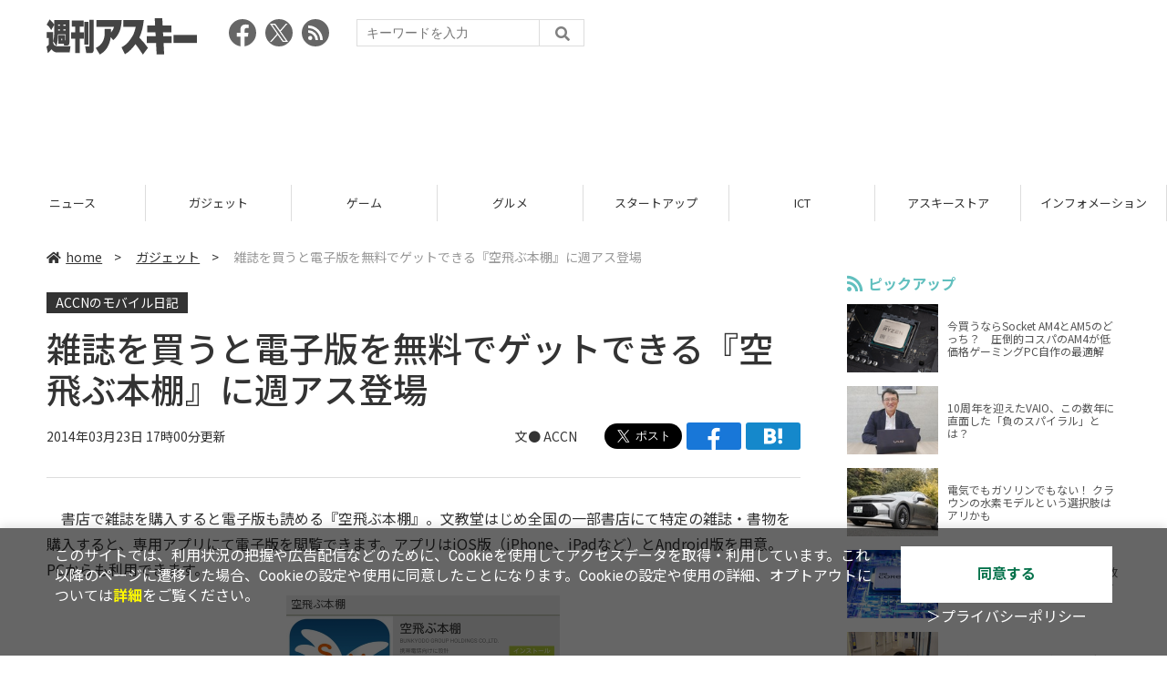

--- FILE ---
content_type: text/html; charset=UTF-8
request_url: https://weekly.ascii.jp/elem/000/002/621/2621785/
body_size: 9645
content:
<!DOCTYPE html>
<html lang="ja">
<head prefix="og: http://ogp.me/ns# fb: http://ogp.me/ns/fb# website: http://ogp.me/ns/website#">
<script type="text/javascript">
var dataLayer = dataLayer || [];
dataLayer.push({
    'Category':'3001',
    'EID':'2621785',
    'Cat':'2014-03-23T17:00:00+09:00,C3001,S15,S275,S278,P0,MaxPages1,ESI1210,M0,F2100001,',
    'OpnDate':'2014-03-23T17:00:00+09:00',
    'Image':'0',
    'ESI':'1210',
    'Mobile':'0',
    'Priority':'0',
    'MaxPages':'1',
    'SubCategory':'S15,S275,S278,',
    'Image11':'',
    'Image12':'',
    'Feature':'2100001',
});
<!-- Google Tag Manager -->
(function(w,d,s,l,i){w[l]=w[l]||[];w[l].push({'gtm.start':new Date().getTime(),event:'gtm.js'});var f=d.getElementsByTagName(s)[0], j=d.createElement(s),dl=l!='dataLayer'?'&l='+l:'';j.async=true;j.src= 'https://www.googletagmanager.com/gtm.js?id='+i+dl;f.parentNode.insertBefore(j,f);})(window,document,'script','dataLayer','GTM-KCSH653');
<!-- End Google Tag Manager -->
</script>

<meta charset="UTF-8">
<meta name="viewport" content="width=device-width, initial-scale=1">
<title>雑誌を買うと電子版を無料でゲットできる『空飛ぶ本棚』に週アス登場 - 週刊アスキー</title>
<meta name="author" content="ASCII">
<meta name="description" content="書店で雑誌を購入すると、電子版も読めちゃう『空飛ぶ本棚』。まとめ板付録がつく3月24日（月）発売の週刊アスキーがここに初登場です。">
<meta name="keywords" content="iPhone,iPad,Android,アプリ,ガジェット,アスキー,週刊アスキー,週アス,角川アスキー総合研究所">

<meta property="og:title" content="雑誌を買うと電子版を無料でゲットできる『空飛ぶ本棚』に週アス登場 - 週刊アスキー">
<meta property="og:type" content="article">
<meta property="og:image" content="https://weekly.ascii.jp/assets/img/noimage.png">
<meta property="og:url" content="https://weekly.ascii.jp/elem/000/002/621/2621785/">
<meta property="og:description" content="書店で雑誌を購入すると、電子版も読めちゃう『空飛ぶ本棚』。まとめ板付録がつく3月24日（月）発売の週刊アスキーがここに初登場です。">
<meta property="og:site_name" content="週刊アスキー">
<meta name="twitter:card" content="summary_large_image">
<meta name="twitter:site" content="週刊アスキー">
<meta name="robots" content="max-image-preview:large">

<link rel="stylesheet" href="/assets/js/slick/slick.css">
<link rel="stylesheet" href="/assets/js/slick/slick-theme.css">
<link rel="stylesheet" href="/assets/js/drawer/drawer.min.css">
<link rel="stylesheet" href="https://fonts.googleapis.com/css?family=Noto+Sans+JP:400,500,700&display=swap&subset=japanese">
<link rel="stylesheet" href="https://use.fontawesome.com/releases/v5.8.1/css/all.css" integrity="sha384-50oBUHEmvpQ+1lW4y57PTFmhCaXp0ML5d60M1M7uH2+nqUivzIebhndOJK28anvf" crossorigin="anonymous">
<link rel="stylesheet" href="/assets/css/common.css?k=2025031301">

<!-- クッキー許諾のJavascript-->
<script type="text/javascript" src="/assets/js/cookie_optin.js?2024040501"></script>
<link rel="stylesheet" href="/assets/css/article.css?2025111102">

<script async src="https://pagead2.googlesyndication.com/pagead/js/adsbygoogle.js"></script>
<script>
  (adsbygoogle = window.adsbygoogle || []).push({
    google_ad_client: "ca-pub-3423790813770652",
    enable_page_level_ads: true,
    overlays: {bottom: true}
  });
</script><!-- Ad - WAS All -->
<script async src="https://securepubads.g.doubleclick.net/tag/js/gpt.js"></script>
<script>
  window.googletag = window.googletag || {cmd: []};
  googletag.cmd.push(function() {
    googletag.defineSlot('/21852659302/was_all_1r_gam', [[300, 250], [300, 600]], 'was_all_1r_gam').setCollapseEmptyDiv(true).addService(googletag.pubads());
    googletag.pubads().enableSingleRequest();
    googletag.pubads().collapseEmptyDivs();
    googletag.enableServices();
  });
</script>

</head>

<body id="article__detail" class="drawer drawer--right drawer-close">

<!-- Google Tag Manager (noscript) -->
<noscript><iframe src="https://www.googletagmanager.com/ns.html?id=GTM-KCSH653" height="0" width="0" style="display:none;visibility:hidden"></iframe></noscript>
<!-- End Google Tag Manager (noscript) -->
<header>
  <div class="header__inner">
    <div class="elm__leftAlign">
      <h1><a href="/"><img src="/assets/img/img-mainlogo.svg" alt="週刊アスキー"></a></h1>
      <div class="elm__variousParts">
        <ul class="wrap__snsbtn">
          <li><a href="https://www.facebook.com/weeklyascii" target="_blank" rel="noreferrer noopener"><img src="/assets/img/ico-snsbtn01.svg" alt="Facebookアイコン"></a></li>
          <li class="x_icon"><a href="https://x.com/weeklyascii/" target="_blank" rel="noreferrer noopener"><img src="/assets/img/sns_x.png" alt="Xアイコン"></a></li>
          <li><a href="/rss.xml"><img src="/assets/img/ico-snsbtn04.svg" alt="RSSフィード"></a></li>
        </ul>
        <div class="search__form">
          <form action="/search/" id="searchbox_004761988070997154717:ry1v523eo1g" method="get" class="search">
            <input type="hidden" name="cx" value="004761988070997154717:ry1v523eo1g">
            <input type="hidden" name="cof" value="FORID:11">
            <input id="textfield" name="q" type="text" placeholder="キーワードを入力">
            <input id="submitbtn" type="submit" value="">
          </form>
        </div>
      </div>
    </div>
          <div class="headerInner__largeAds">
        <script async src="https://pagead2.googlesyndication.com/pagead/js/adsbygoogle.js?client=ca-pub-3423790813770652"
     crossorigin="anonymous"></script>
<!-- 【WAS】All_BB_AdS -->
<ins class="adsbygoogle"
     style="display:inline-block;width:728px;height:90px"
     data-ad-client="ca-pub-3423790813770652"
     data-ad-slot="5532165065"></ins>
<script>
     (adsbygoogle = window.adsbygoogle || []).push({});
</script>      </div>
      </div>
</header>

<button type="button" class="drawer-toggle drawer-hamburger">
  <span class="sr-only">toggle navigation</span>
  <span class="drawer-hamburger-icon"></span>
</button>
  
<nav class="drawer-nav" role="navigation">
  <ul class="drawer-menu">
    <li>
      <a href="/" class="gn-menu"><i class="fas fa-home"></i>home</a>
    </li>
    <li>
      <ul class="drawer-category">
        <li><a href="/reviews/">レビュー</a></li>
        <li><a href="/news/">ニュース</a></li>
        <li><a href="/gadgets/">ガジェット</a></li>
        <li><a href="/games/">ゲーム</a></li>
        <li><a href="/gourmet/">グルメ</a></li>
        <li><a href="/startup/">スタートアップ</a></li>
        <li><a href="/ict/">ICT</a></li>
        <li><a href="/store/">アスキーストア</a></li>
        <li><a href="/information/">インフォメーション</a></li>
      </ul>
    </li>
    <li>
      <ul class="wrap__snsbtn">
        <li><a href="https://www.facebook.com/weeklyascii" target="_blank" rel="noreferrer noopener"><img src="/assets/img/ico-snsbtn01.svg" alt="Facebookアイコン"></a></li>
        <li class="x_icon"><a href="https://x.com/weeklyascii/" target="_blank" rel="noreferrer noopener"><img src="/assets/img/sns_x.png" alt="Xアイコン"></a></li>
        <li><a href="/rss.xml"><img src="/assets/img/ico-snsbtn04.svg" alt="RSSフィード"></a></li>
      </ul>
    </li>
    <li>
      <div class="search__form">
        <form action="/search/" id="searchbox_004761988070997154717:ry1v523eo1g" method="get" class="search">
          <input type="hidden" name="cx" value="004761988070997154717:ry1v523eo1g">
          <input type="hidden" name="cof" value="FORID:11">
          <input id="textfield" name="q" type="text" placeholder="キーワードを入力">
          <input id="submitbtn" type="submit" value="">
        </form>
      </div>
    </li>
  </ul>
</nav>

<div class="wrap__category">
  <nav class="category">
    <a href="/">TOP</a>
    <a href="/reviews/">レビュー</a>
    <a href="/news/">ニュース</a>
    <a href="/gadgets/">ガジェット</a>
    <a href="/games/">ゲーム</a>
    <a href="/gourmet/">グルメ</a>
    <a href="/startup/">スタートアップ</a>
    <a href="/ict/">ICT</a>
    <a href="/store/">アスキーストア</a>
    <a href="/information/">インフォメーション</a>
  </nav>
</div>
<div id="trigger-gnFixed"></div>

  <main>

    <div class="main__inner">

      <article>

        <section class="article__body">

          <div class="breadcrumb">
            <a href="/"><i class="fas fa-home"></i>home</a>&nbsp;&gt;&nbsp;
            <a href="/gadgets/">ガジェット</a>&nbsp;&gt;&nbsp;
            <span>雑誌を買うと電子版を無料でゲットできる『空飛ぶ本棚』に週アス登場</span>
          </div>


          <div id="articleHead">
          <!--連載時のヘッダー-->
            <div class="sertitle">
              <a href="/special/2100001/">ACCNのモバイル日記</a>
                          </div>

            <h1>雑誌を買うと電子版を無料でゲットできる『空飛ぶ本棚』に週アス登場</h1>
            <div class="artdata">
              <p class="date">2014年03月23日 17時00分更新</p>
              <div class="elm__rightAlign">
                <p class="author"><a>文● <a href="https://twitter.com/ACCN" target="_blank">ACCN</a></a>
                  </p>
                <div class="snsShare ss--top">
                  <div class="ss-twitter"><a href="https://twitter.com/share" class="twitter-share-button" data-url="https://weekly.ascii.jp/elem/000/002/621/2621785/" data-text="雑誌を買うと電子版を無料でゲットできる『空飛ぶ本棚』に週アス登場" data-hashtags="" data-count="none" data-lang="ja" data-via="weeklyascii" data-size="large">ポストする</a></div>
                  <div class="ss-facebook"><a href="http://www.facebook.com/share.php?u=https://weekly.ascii.jp/elem/000/002/621/2621785/" rel="nofollow" target="_blank"></a></div>
                  <div class="ss-hatena"><a href="http://b.hatena.ne.jp/add?mode=confirm&url=https://weekly.ascii.jp/elem/000/002/621/2621785/&title=雑誌を買うと電子版を無料でゲットできる『空飛ぶ本棚』に週アス登場" target="_blank" rel="nofollow"></a></div>
                </div>
              </div>
            </div>

          </div>
          <!--ヘッダーここまで-->

          <!--連載のリスト-->
          <div id="contents_detail">
<!--  本文  --> <p>　書店で雑誌を購入すると電子版も読める『空飛ぶ本棚』。文教堂はじめ全国の一部書店にて特定の雑誌・書物を購入すると、専用アプリにて電子版を閲覧できます。アプリはiOS版（iPhone、iPadなど）とAndroid版を用意。PCからも利用できます<span style="line-height: 1.4;">。</span></p> <table class="img" width="140" cellspacing="0" border="0"> <tbody> <tr> <td class="pictTitle">空飛ぶ本棚</td> </tr> <tr> <th> <a href="/elem/000/002/330/2330686/" name="eid2330686" id="eid2330686"> <img src="https://ascii.jp/img/dummy.gif" class="lazy" data-src="https://ascii.jp/img/2020/02/26/2330686/l/072816e74d38e1a9.jpg" title="SKY" alt="SKY" width="480" height="223" /> </a> </th> </tr> <tr> <td> ↑アプリのダウンロードは無料。利用にはメールアドレスによる登録制。同じアカウントでログインすれば、複数デバイス間で本棚情報を同期できます。 </td> </tr> <tr> <td><!--  NODATA  --></td> </tr> </tbody> </table> <p>・空飛ぶ本棚 iOS版→ <a href="http://itunes.apple.com/jp/app/kong-feibu-ben-peng/id741834988?mt=8" target="_blank">App Storeより入手</a><br /> ・空飛ぶ本棚 Android版→ <a href="http://play.google.com/store/apps/details?id=jp.co.sky.skybooks" target="_blank">Google Playより入手</a></p> <p>　以下、ご利用の流れです。</p> <table class="img" width="140" cellspacing="0" border="0"> <tbody> <tr> <td class="pictTitle">雑誌を買うとコードがもらえる</td> </tr> <tr> <th> <a href="/elem/000/002/330/2330687/" name="eid2330687" id="eid2330687"> <img src="https://ascii.jp/img/dummy.gif" class="lazy" data-src="https://ascii.jp/img/2020/02/26/2330687/l/ddf06dc2dc903019.jpg" title="SKY" alt="SKY" width="480" height="360" /> </a> </th> </tr> <tr> <td> ↑本サービスに対応した雑誌や書物を書店で購入すると、コードが記載されたカードをレジで手渡されます。 </td> </tr> <tr> <td><!--  NODATA  --></td> </tr> </tbody> </table> <table class="img" width="140" cellspacing="0" border="0"> <tbody> <tr> <td class="pictTitle">コードを入力</td> </tr> <tr> <th> <a href="/elem/000/002/330/2330688/" name="eid2330688" id="eid2330688"> <img src="https://ascii.jp/img/dummy.gif" class="lazy" data-src="https://ascii.jp/img/2020/02/26/2330688/l/a7fbc45f35912fbf.jpg" title="SKY" alt="SKY" width="480" height="230" /> </a> </th> </tr> <tr> <td> ↑アプリを起動し、メニューの“クーポンコード入力”を選択、カードに記載された4桁×4の数字を入力します。 </td> </tr> <tr> <td><!--  NODATA  --></td> </tr> </tbody> </table> <table class="img" width="1600" cellspacing="0" border="0"> <tbody> <tr> <td class="pictTitle">本棚に雑誌が出現</td> </tr> <tr> <th> <a href="/elem/000/002/330/2330689/" name="eid2330689" id="eid2330689"> <img src="https://ascii.jp/img/dummy.gif" class="lazy" data-src="https://ascii.jp/img/2020/02/26/2330689/l/936609ac337ad897.jpg" title="SKY" alt="SKY" width="690" height="950" /> </a> </th> </tr> <tr> <td> ↑買ってきた雑誌がデジタルの本棚にも収まりました。 </td> </tr> <tr> <td><!--  NODATA  --></td> </tr> </tbody> </table> <p>　紙で読み、いつでもデジタルで読み返せる。まさに“デジ・アナいいとこ取り”ですね！</p> <table class="img" width="140" cellspacing="0" border="0"> <tbody> <tr> <td class="pictTitle">タブレット端末に最適</td> </tr> <tr> <th> <a href="/elem/000/002/330/2330690/" name="eid2330690" id="eid2330690"> <img src="https://ascii.jp/img/dummy.gif" class="lazy" data-src="https://ascii.jp/img/2020/02/26/2330690/l/e1e19ec9a3b30aa7.jpg" title="SKY" alt="SKY" width="480" height="375" /> </a> </th> </tr> <tr> <td> ↑最近のタブレットは高解像度なので、拡大しなくても文字が読み取れます。 </td> </tr> <tr> <td><!--  NODATA  --></td> </tr> </tbody> </table> <table class="img" width="140" cellspacing="0" border="0"> <tbody> <tr> <td class="pictTitle">PCブラウザーからも利用可</td> </tr> <tr> <th> <a href="/elem/000/002/330/2330691/" name="eid2330691" id="eid2330691"> <img src="https://ascii.jp/img/dummy.gif" class="lazy" data-src="https://ascii.jp/img/2020/02/26/2330691/l/fa3cfc23661070b6.jpg" title="SKY" alt="SKY" width="480" height="360" /> </a> </th> </tr> <tr> <td> ↑コードの入力からすべてPCのウェブブラウザーでも利用可能。Win/Mac問わず、幅広い端末から自分のデジタル本棚にアクセスできます。 </td> </tr> <tr> <td><!--  NODATA  --></td> </tr> </tbody> </table> <p>　この空飛ぶ本棚に、3月24日（月）発売の週刊アスキー4月29日増刊号（No.973・<a href="http://weekly.ascii.jp/elem/000/000/206/206954/">関連記事</a>）が登場です。</p> <table class="img" width="456" cellspacing="0" border="0"> <tbody> <tr> <td class="pictTitle">週アスを買ってコードをゲット！</td> </tr> <tr> <th> <a href="/elem/000/002/330/2330581/" name="eid2330581" id="eid2330581"> <img src="https://ascii.jp/img/dummy.gif" class="lazy" data-src="https://ascii.jp/img/2020/02/26/2330581/l/572dade60af280e8.jpg" title="WAM973_matome" alt="WAM973_matome" width="456" height="643" /> </a> </th> </tr> <tr> <td> ↑レジで週アスを買うともらえるイラストカードに“クーポンコード”が記載されています（写真はダミー）。これを『空飛ぶ本棚』アプリに入力すると、電子版週アスをゲットできます。 </td> </tr> <tr> <td><!--  NODATA  --></td> </tr> </tbody> </table> <table class="img" width="140" cellspacing="0" border="0"> <tbody> <tr> <td class="pictTitle">カードの裏は『わくらばん』</td> </tr> <tr> <th> <a href="/elem/000/002/330/2330582/" name="eid2330582" id="eid2330582"> <img src="https://ascii.jp/img/dummy.gif" class="lazy" data-src="https://ascii.jp/img/2020/02/26/2330582/l/81b918c4d85391c7.jpg" title="WAM973_matome" alt="WAM973_matome" width="480" height="339" /> </a> </th> </tr> <tr> <td> ↑裏面では本誌連載コミック『わくらばん』の住人たちが笑顔でお出迎え！ </td> </tr> <tr> <td><!--  NODATA  --></td> </tr> </tbody> </table> <p>　付録の新まとめ板をゲットし、紙と電子で週刊アスキーの特集をお楽しみいただけましたら幸いです。<br /> 　※詳細はご購入の前に店頭にてお問い合わせください。</p> <p>●関連サイト<br /> <a href="http://www.sky.co.jp/" target="_blank">空飛ぶ本棚</a></p>          </div>

          <div class="snsShare ss--bottom">
            <div class="speechBubble">この記事をシェアしよう</div>
            <div class="ss-twitter"><a href="https://twitter.com/share" class="twitter-share-button" data-url="https://weekly.ascii.jp/elem/000/002/621/2621785/" data-text="雑誌を買うと電子版を無料でゲットできる『空飛ぶ本棚』に週アス登場" data-hashtags="" data-count="none" data-lang="ja" data-via="weeklyascii" data-size="large">ポストする</a></div>
            <div class="ss-facebook"><a href="http://www.facebook.com/share.php?u=https://weekly.ascii.jp/elem/000/002/621/2621785/" rel="nofollow" target="_blank"></a></div>
            <div class="ss-hatena"><a href="http://b.hatena.ne.jp/add?mode=confirm&url=https://weekly.ascii.jp/elem/000/002/621/2621785/&title=雑誌を買うと電子版を無料でゲットできる『空飛ぶ本棚』に週アス登場" target="_blank" rel="nofollow"></a></div>
            <div class="ss-pocket"><a href="http://getpocket.com/edit?url=https://weekly.ascii.jp/elem/000/002/621/2621785/&title=雑誌を買うと電子版を無料でゲットできる『空飛ぶ本棚』に週アス登場" rel="nofollow" rel="nofollow" target="_blank"></a></div>
            <div class="ss-line"><a href="https://timeline.line.me/social-plugin/share?url=https://weekly.ascii.jp/elem/000/002/621/2621785/"></a></div>
          </div>



          <div class="snsFollow">
            <p>週刊アスキーの最新情報を購読しよう</p>

            <ul class="snsFollow__list">
              <li><a href="https://twitter.com/weeklyascii?ref_src=twsrc%5Etfw" class="twitter-follow-button" data-size="large" data-show-count="false">Follow @weeklyascii</a></li>
              <li><div class="fb-like" data-href="https://www.facebook.com/weeklyascii" data-width="" data-layout="button" data-action="like" data-size="large" data-share="true"></div></li>
              <li class="btn__subscribe--youtube"><a href="http://www.youtube.com/subscription_center?add_user=wamweb" rel="nofollow" target="_blank"><img src="/assets/img/icon-ytsubscribe.svg" alt="デジタル情報メディア ASCII（アスキー）のYouTube公式チャンネル登録"></a></li>
            </ul>
          </div>

          <div class="returnCat">
            <a class="accentColor--hoverbg" href="/gadgets/"><i class="fas fa-undo-alt"></i>カテゴリートップへ</a>
          </div>

                          <div style="width:100%;margin-top:30px;"><p style="text-align:center;font-size:15px;">本記事はアフィリエイトプログラムによる収益を得ている場合があります</p></div>
          
        </section>

        <section class="interval">
          <div class="imgphoto"></div>
          <div id="ulCommentWidget" style="clear:both;"></div>
          <div id="artAds"></div>
        </section>

        <!--  連載記事一覧  -->
        <section class="bottom__articleList">
          <div class="bottom__articleList--left">
            <h5 class="serial">この特集の記事</h5>
            <ul class="artsCont">
              <li><a href="/elem/000/002/601/2601508/">Bluetoothスピーカー『Inspire S2 Wirelss』を試す</a></li>
              <li><a href="/elem/000/002/636/2636889/">ドキッ！女だらけのGEEKイベント本日（1/25）開催 三上洋がセンテンス スプリングを語る?</a></li>
              <li><a href="/elem/000/002/636/2636871/">Apple、2016年は福袋“Lucky Bag”の販売がないことを公式に案内</a></li>
              <li><a href="/elem/000/002/636/2636854/">“公平性”のためにスマホの価格が上がる？携帯料金タスクフォース報告書案を読み解く by 三上洋</a></li>
              <li><a href="/elem/000/002/636/2636833/">苦労してでも貼っておきたいBlackBerry Privの保護フィルム</a></li>
              <li><a href="/elem/000/002/636/2636805/">高級iPhoneケースを無料でオーバーホールしてもらった話</a></li>
              <li><a href="/elem/000/002/636/2636803/">全ASCIIファン必見！漫画スティーブズ最新巻イベントのトークセッション動画</a></li>
              <li><a href="/elem/000/002/636/2636776/">ジョブズ好きは漫画スティーブズ最新巻発売記念イベントへ</a></li>
              <li><a href="/elem/000/002/636/2636499/">15万円のiPhoneケースに6s対応版 結婚できるローズゴールドも</a></li>
              <li><a href="/elem/000/002/636/2636434/">ナムコのゲームキャラでIoTをつくれ！ 参加無料 行かなきゃハドソン Engadgetのハッカソン</a></li>
              <li><a href="/elem/000/002/636/2636052/">iPhone 6の片手操作がラクになる魔法のような保護ガラス［PR］</a></li>
              <li class="toContents"><a href="/special/2100001/" class="accentColor--hoverbg"><i class="fas fa-pencil-alt"></i>この特集の一覧へ</a></li>
            </ul>
            <!--  / 連載記事一覧  -->
          </div>

          <div class="bottom__articleList--right">
            <!--  関連記事  -->
 
            <h5 class="related">この記事の編集者は以下の記事をオススメしています</h5>
            <ul class="artsCont">
              <li><a href="/elem/000/002/621/2621770/">究極進化した『まとめ板Pro』が3月24日（月）発売の週アス付録なのだ</a></li>
              <li><a href="/elem/000/002/621/2621947/">まとめ板Proが付録の週アスを増税前に。3/24アキバでイベントも｜最新号</a></li>
            </ul>
          </div>

        </section>

        <div id="fb-root"></div>

        <section class="article__footer">

          <ul class="ads-item">
                        <li>
              <script async src="https://pagead2.googlesyndication.com/pagead/js/adsbygoogle.js?client=ca-pub-3423790813770652"
     crossorigin="anonymous"></script>
<!-- 【WAS】All_4R_AdS -->
<ins class="adsbygoogle"
     style="display:inline-block;width:300px;height:250px"
     data-ad-client="ca-pub-3423790813770652"
     data-ad-slot="3576069651"></ins>
<script>
     (adsbygoogle = window.adsbygoogle || []).push({});
</script>            </li>
            <li class="odd">
              <script async src="https://pagead2.googlesyndication.com/pagead/js/adsbygoogle.js?client=ca-pub-3423790813770652"
     crossorigin="anonymous"></script>
<!-- 【WAS】All_5R_AdS -->
<ins class="adsbygoogle"
     style="display:inline-block;width:300px;height:250px"
     data-ad-client="ca-pub-3423790813770652"
     data-ad-slot="2262987985"></ins>
<script>
     (adsbygoogle = window.adsbygoogle || []).push({});
</script>            </li>
          </ul>

          <div class="recommend">
            <div class="uz-weekly-ascii_res_pc uz-ny"></div>
          </div>

          <ul class="snsTimeLine">

            <li class="fb__timeline">
              <div class="fb-container">
                <div class="fb-page" data-href="https://www.facebook.com/weeklyascii" data-width="500" data-height="1000" data-tabs="timeline,events" data-hide-cover="false" data-show-facepile="true" data-small-header="false" data-adapt-container-width="true">
                </div>
              </div>
            </li>

            <li class="tw__timeline"><a class="twitter-timeline" data-height="1000" href="https://twitter.com/weeklyascii?ref_src=twsrc%5Etfw">Tweets by weeklyascii</a></li>

          </ul>

        </section>

      </article>

    </div>

    <aside class="ads">

      <div class="ads__inner">
        <div class="ads-item">
          <!-- Ad - WAS 1R -->
<div id='was_all_1r_gam' style='min-width: 300px; min-height: 250px;'>
  <script>
    googletag.cmd.push(function() { googletag.display('was_all_1r_gam'); });
  </script>
</div>


        </div>
        <section class="latestNews-item">

          <h2 class="accentColor--txt">ピックアップ</h2>

          <div class="latestNews__inner">

            <ul class="latestNews__list">


              <li>
                <a href="/elem/000/004/218/4218142/">
                  <figure><img src="https://ascii.jp/img/2024/08/30/3788805/s/259e5a2f6a422fdc.jpg" alt=""></figure>
                  <p>今買うならSocket AM4とAM5のどっち？　圧倒的コスパのAM4が低価格ゲーミングPC自作の最適解</p>
                </a>
              </li>

              <li>
                <a href="/elem/000/004/218/4218905/">
                  <figure><img src="https://ascii.jp/img/2024/09/01/3789221/s/bd71fe738d4cae63.jpg" alt=""></figure>
                  <p>10周年を迎えたVAIO、この数年に直面した「負のスパイラル」とは？</p>
                </a>
              </li>

              <li>
                <a href="/elem/000/004/218/4218871/">
                  <figure><img src="https://ascii.jp/img/2024/08/31/3789084/s/afac6724ffb439ed.jpg" alt=""></figure>
                  <p>電気でもガソリンでもない！ クラウンの水素モデルという選択肢はアリかも</p>
                </a>
              </li>

              <li>
                <a href="/elem/000/004/218/4218927/">
                  <figure><img src="https://ascii.jp/img/2024/09/02/3789310/s/f8242bd35e3cebee.jpg" alt=""></figure>
                  <p>いまだに解決しないRaptor Lake故障問題の現状　インテル CPUロードマップ</p>
                </a>
              </li>

              <li>
                <a href="/elem/000/004/219/4219836/">
                  <figure><img src="https://ascii.jp/img/2024/09/05/3791255/s/f4dea8cbdb86860c.jpg" alt=""></figure>
                  <p>乳がん患者の不安に寄り添う大阪国際がんセンターのAIに期待</p>
                </a>
              </li>

            </ul>

          </div>

        </section>


        <div class="ads-item">
          <script async src="https://yads.c.yimg.jp/js/yads-async.js"></script>
          <div id="yads73402_20145">
          </div>
          <script>
          (function (window) {
            window.YJ_YADS = window.YJ_YADS || { tasks: [] };
            window.YJ_YADS.tasks.push(
              {
                yads_ad_ds: '73402_20145',
                yads_parent_element: 'yads73402_20145'
              }
            );
          })(window);
          </script>
        </div>

        <section class="ranking-item">

          <h2>アクセスランキング</h2>

          <div class="ranking__inner">

            <ul class="ranking__list">

              <li>
                <a href="/elem/000/004/365/4365220/">
                  <figure><img src="https://ascii.jp/img/2026/01/09/4399073/s/110d1695ac0eb388.jpg" alt=""></figure>
                  <p>俺も買った！ド定番の電動空気入れがウルトラ小型化して登場</p>
                </a>
              </li>
              <li>
                <a href="/elem/000/004/365/4365701/">
                  <figure><img src="https://ascii.jp/img/2026/01/13/4400648/s/4dfb9fc23feab66b.jpg" alt=""></figure>
                  <p>クッション性で履き心地◎ニューバランスの超定番「996」が現行モデルで1万円台！</p>
                </a>
              </li>
              <li>
                <a href="/elem/000/004/365/4365464/">
                  <figure><img src="https://ascii.jp/img/2026/01/13/4400379/s/ac4cd4e8cbdcacd0.jpg" alt=""></figure>
                  <p>これが見たかったんだ！『真・三國無双ORIGINS』プレイヤーの“心残り”を消化するマスト級DLC「夢幻の四英傑」を先がけプレイ</p>
                </a>
              </li>
              <li>
                <a href="/elem/000/004/364/4364446/">
                  <figure><img src="https://ascii.jp/img/2026/01/06/4397541/s/4ed8899fb6f13243.jpg" alt=""></figure>
                  <p>リメイク版「ドラクエVII」&quot;魔空間の神殿”以降は配信禁止　アーリーアクセスで遊ぶ人はご注意を</p>
                </a>
              </li>
              <li>
                <a href="/elem/000/004/364/4364722/">
                  <figure><img src="https://ascii.jp/img/2026/01/07/4398071/s/9cb4baeb76405597.png" alt=""></figure>
                  <p>カルビ丼500円！2日間限定「肉祭り」でお値引き＆新ステーキ丼が登場</p>
                </a>
              </li>

            </ul>

          </div>

        </section>
        <div class="ads-item ads-item--height2">
          <script async src="https://pagead2.googlesyndication.com/pagead/js/adsbygoogle.js?client=ca-pub-3423790813770652"
     crossorigin="anonymous"></script>
<!-- 【WAS】All_3R_AdS -->
<ins class="adsbygoogle"
     style="display:inline-block;width:300px;height:600px"
     data-ad-client="ca-pub-3423790813770652"
     data-ad-slot="7515314660"></ins>
<script>
     (adsbygoogle = window.adsbygoogle || []).push({});
</script>        </div>
      </div>

      <div id="trigger-adFixed"></div>
    </aside>

  </main>


  <footer id="footerFixed">
    <div class="footer__inner--top">
      <ul class="footerLink__list--top">
        <li><a href="/">TOP</a></li>
        <li><a href="/reviews/">レビュー</a></li>
        <li><a href="/news/">ニュース</a></li>
        <li><a href="/gadgets/">ガジェット</a></li>
        <li><a href="/games/">ゲーム</a></li>
        <li><a href="/gourmet/">グルメ</a></li>
        <li><a href="/startup/">スタートアップ</a></li>
        <li><a href="/ict/">ICT</a></li>
        <li><a href="/information/">インフォメーション</a></li>
      </ul>

      <ul class="footerLink__list--center">
        <li><a href="https://ascii.jp/" rel="noopener noreferrer" target="_blank"><i class="fas fa-external-link-alt"></i>ASCII.jp</a></li>
        <li><a href="https://www.technologyreview.jp/" rel="noopener noreferrer" target="_blank"><i class="fas fa-external-link-alt"></i>MITテクノロジーレビュー</a></li>
      </ul>
    </div>

    <div class="footer__inner--bottom">  
      <ul class="footerLink__list--bottom">
        <li><a href="/info/site_policy.html">サイトポリシー</a></li>
        <li><a href="https://www.lab-kadokawa.com/privacy/" rel="noopener noreferrer" target="_blank">プライバシーポリシー</a></li>
        <li><a href="https://www.lab-kadokawa.com/" rel="noopener noreferrer" target="_blank">運営会社</a></li>
        <li><a href="https://ascii.jp/support/" rel="noopener noreferrer" target="_blank">お問い合わせ</a></li>
        <li><a href="https://mediaguide.kadokawa.co.jp/media/?id=97" rel="noopener noreferrer" target="_blank">広告掲載</a></li>
        <li><a href="/elem/000/002/627/2627960/?b">スタッフ募集</a></li>
        <li><a href="/elem/000/002/620/2620321/">電子版について</a></li>
      </ul>
      <p class="copyright">©KADOKAWA ASCII Research Laboratories, Inc. 2026</p>
    </div>
  </footer>
  


<script src="/assets/js/jquery-3.4.1.min.js"></script>
<script src="https://unpkg.com/masonry-layout@4/dist/masonry.pkgd.min.js"></script>
<script src="/assets/js/slick/slick.min.js"></script>
<script src="/assets/js/inview.js"></script>
<script src="/assets/js/TweenMax.min.js"></script>
<script src="/assets/js/velocity.min.js"></script>
<script src="/assets/js/jquery.lazyload.min.js"></script>
<script src="/assets/js/scrollmagic/uncompressed/ScrollMagic.js"></script>
<script src="/assets/js/scrollmagic/uncompressed/plugins/animation.gsap.js"></script>
<script src="/assets/js/scrollmagic/uncompressed/plugins/animation.velocity.js"></script>
<script src="/assets/js/scrollmagic/uncompressed/plugins/debug.addIndicators.js"></script>
<script src="/assets/js/iscroll.min.js"></script>
<script src="/assets/js/drawer/drawer.min.js"></script>
<script src="/assets/js/index.js"></script>
<script async="async" src="https://platform.twitter.com/widgets.js" charset="utf-8"></script>
<script async defer crossorigin="anonymous" src="https://connect.facebook.net/ja_JP/sdk.js#xfbml=1&version=v6.0"></script>
<script>(function(d, s, id) {
  var js, fjs = d.getElementsByTagName(s)[0];
  if (d.getElementById(id)) return;
  js = d.createElement(s); js.id = id;
  js.src = "//connect.facebook.net/ja_JP/sdk.js#xfbml=1&version=v2.5";
  fjs.parentNode.insertBefore(js, fjs);
  }(document, 'script', 'facebook-jssdk'));
  $("img.lazy").lazyload();
</script>
<link rel="stylesheet" href="//speee-ad.akamaized.net/tag/weekly-ascii_pc/css/outer-style.css">
<script async type="text/javascript" src="https://speee-ad.akamaized.net/tag/weekly-ascii_res_pc/js/outer-frame.min.js" charset="utf-8"></script>
</body>
</html>


--- FILE ---
content_type: text/html; charset=utf-8
request_url: https://www.google.com/recaptcha/api2/aframe
body_size: 224
content:
<!DOCTYPE HTML><html><head><meta http-equiv="content-type" content="text/html; charset=UTF-8"></head><body><script nonce="wOEEGco3E5yqDmrX7OIN2g">/** Anti-fraud and anti-abuse applications only. See google.com/recaptcha */ try{var clients={'sodar':'https://pagead2.googlesyndication.com/pagead/sodar?'};window.addEventListener("message",function(a){try{if(a.source===window.parent){var b=JSON.parse(a.data);var c=clients[b['id']];if(c){var d=document.createElement('img');d.src=c+b['params']+'&rc='+(localStorage.getItem("rc::a")?sessionStorage.getItem("rc::b"):"");window.document.body.appendChild(d);sessionStorage.setItem("rc::e",parseInt(sessionStorage.getItem("rc::e")||0)+1);localStorage.setItem("rc::h",'1768967693160');}}}catch(b){}});window.parent.postMessage("_grecaptcha_ready", "*");}catch(b){}</script></body></html>

--- FILE ---
content_type: text/javascript; charset=UTF-8
request_url: https://yads.yjtag.yahoo.co.jp/tag?s=73402_20145&fr_id=yads_511223-0&p_elem=yads73402_20145&u=https%3A%2F%2Fweekly.ascii.jp%2Felem%2F000%2F002%2F621%2F2621785%2F&pv_ts=1768967687647&suid=e31f4406-fc68-4f74-9733-a9e240d9259b
body_size: 776
content:
yadsDispatchDeliverProduct({"dsCode":"73402_20145","patternCode":"73402_20145-23965","outputType":"js_frame","targetID":"yads73402_20145","requestID":"4851e30ac30edd5c664dd016dba4e452","products":[{"adprodsetCode":"73402_20145-23965-26475","adprodType":3,"adTag":"<script onerror='YJ_YADS.passback()' src='https://yads.yjtag.yahoo.co.jp/yda?adprodset=73402_20145-23965-26475&cb=1768967691883&p_elem=yads73402_20145&pv_id=4851e30ac30edd5c664dd016dba4e452&suid=e31f4406-fc68-4f74-9733-a9e240d9259b&u=https%3A%2F%2Fweekly.ascii.jp%2Felem%2F000%2F002%2F621%2F2621785%2F' type='text/javascript'></script>","width":"300","height":"250","iframeFlag":1},{"adprodsetCode":"73402_20145-23965-26476","adprodType":5,"adTag":"<a href=\"http://promotionalads.yahoo.co.jp/quality/\" target=\"_top\">\n  <img src=\"//s.yimg.jp/images/im/innerad/QC_300_250.jpg\" width=\"300\" height=\"250\" border=\"0\">\n  </img>\n</a>","width":"300","height":"250"}],"measurable":1,"frameTag":"<div style=\"text-align:center;\"><iframe src=\"https://s.yimg.jp/images/listing/tool/yads/yads-iframe.html?s=73402_20145&fr_id=yads_511223-0&p_elem=yads73402_20145&u=https%3A%2F%2Fweekly.ascii.jp%2Felem%2F000%2F002%2F621%2F2621785%2F&pv_ts=1768967687647&suid=e31f4406-fc68-4f74-9733-a9e240d9259b\" style=\"border:none;clear:both;display:block;margin:auto;overflow:hidden\" allowtransparency=\"true\" data-resize-frame=\"true\" frameborder=\"0\" height=\"250\" id=\"yads_511223-0\" name=\"yads_511223-0\" scrolling=\"no\" title=\"Ad Content\" width=\"300\" allow=\"fullscreen; attribution-reporting\" allowfullscreen loading=\"eager\" ></iframe></div>"});

--- FILE ---
content_type: text/javascript; charset=UTF-8
request_url: https://click.speee-ad.jp/v1/recwid?url=https%3A%2F%2Fweekly.ascii.jp%2Felem%2F000%2F002%2F621%2F2621785%2F&ft=1&placement_id=4366&placement_code=weekly-ascii_res_pc&v=4.3.0&device=1&os=2&ref=&cb_name=uzWidgetCallback0&sess_id=f284b461-672e-cf30-507e-a3e6772e89ac&ext=&cb=1768967687551
body_size: 118
content:
uzWidgetCallback0({"uuid":"0f8e7553-b924-4acb-80e1-de3e3660df51","opt_out":false})


--- FILE ---
content_type: application/javascript; charset=utf-8
request_url: https://fundingchoicesmessages.google.com/f/AGSKWxVKvMMe2DUPO1POb2xzcTSprSB-nxWrzl2B-xCSdKBjBWm0jpJEuGLvW9QkMz3zbBshBfy3ntYMcyi4eMLUJtUz6ilgYBQEZycCvOPYXzHRxM1HKmQ1KIMvS9Lph9lWc3nWfPLaJ6lzQm-8lvhLf1iRXz8FoZLKvYQoPxazfubFar4Oe4TVfjO37h_d/_/sponsored_links_/log_ad_/googlead./frameadsz./pcad.js?
body_size: -1292
content:
window['e14bb788-ff25-49e8-b49b-06414043293b'] = true;